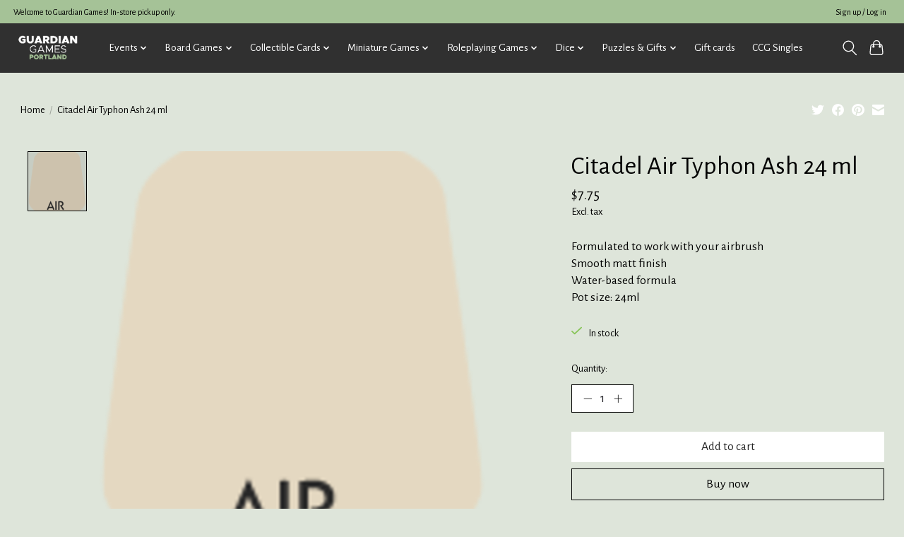

--- FILE ---
content_type: text/html;charset=utf-8
request_url: https://store.ggportland.com/citadel-air-typhon-ash-24-ml.html?source=facebook
body_size: 12825
content:
<!DOCTYPE html>
<html lang="us">
  <head>
    <meta charset="utf-8"/>
<!-- [START] 'blocks/head.rain' -->
<!--

  (c) 2008-2026 Lightspeed Netherlands B.V.
  http://www.lightspeedhq.com
  Generated: 20-01-2026 @ 16:53:56

-->
<link rel="canonical" href="https://store.ggportland.com/citadel-air-typhon-ash-24-ml.html"/>
<link rel="alternate" href="https://store.ggportland.com/index.rss" type="application/rss+xml" title="New products"/>
<meta name="robots" content="noodp,noydir"/>
<meta property="og:url" content="https://store.ggportland.com/citadel-air-typhon-ash-24-ml.html?source=facebook"/>
<meta property="og:site_name" content="Guardian Games"/>
<meta property="og:title" content="Citadel Air Typhon Ash 24 ml"/>
<meta property="og:description" content="Citadel Air Typhon Ash 24 ml"/>
<meta property="og:image" content="https://cdn.shoplightspeed.com/shops/640845/files/45107361/games-workshop-citadel-air-typhon-ash-24-ml.jpg"/>
<!--[if lt IE 9]>
<script src="https://cdn.shoplightspeed.com/assets/html5shiv.js?2025-02-20"></script>
<![endif]-->
<!-- [END] 'blocks/head.rain' -->
    
    
    <title>Citadel Air Typhon Ash 24 ml - Guardian Games</title>
    <meta name="description" content="Citadel Air Typhon Ash 24 ml" />
    <meta name="keywords" content="Citadel Air Typhon Ash 24 ml" />
    <meta http-equiv="X-UA-Compatible" content="IE=edge">
    <meta name="viewport" content="width=device-width, initial-scale=1">
    <meta name="apple-mobile-web-app-capable" content="yes">
    <meta name="apple-mobile-web-app-status-bar-style" content="black">
    
    <script>document.getElementsByTagName("html")[0].className += " js";</script>

    <link rel="shortcut icon" href="https://cdn.shoplightspeed.com/shops/640845/themes/13296/v/718544/assets/favicon.png?20230217194404" type="image/x-icon" />
    <link href='//fonts.googleapis.com/css?family=Alegreya%20Sans:400,300,600&display=swap' rel='stylesheet' type='text/css'>
    <link href='//fonts.googleapis.com/css?family=Alegreya%20Sans:400,300,600&display=swap' rel='stylesheet' type='text/css'>
    <link rel="stylesheet" href="https://cdn.shoplightspeed.com/assets/gui-2-0.css?2025-02-20" />
    <link rel="stylesheet" href="https://cdn.shoplightspeed.com/assets/gui-responsive-2-0.css?2025-02-20" />
    <link id="lightspeedframe" rel="stylesheet" href="https://cdn.shoplightspeed.com/shops/640845/themes/13296/assets/style.css?2026011700292020210104183204" />
    <!-- browsers not supporting CSS variables -->
    <script>
      if(!('CSS' in window) || !CSS.supports('color', 'var(--color-var)')) {var cfStyle = document.getElementById('lightspeedframe');if(cfStyle) {var href = cfStyle.getAttribute('href');href = href.replace('style.css', 'style-fallback.css');cfStyle.setAttribute('href', href);}}
    </script>
    <link rel="stylesheet" href="https://cdn.shoplightspeed.com/shops/640845/themes/13296/assets/settings.css?2026011700292020210104183204" />
    <link rel="stylesheet" href="https://cdn.shoplightspeed.com/shops/640845/themes/13296/assets/custom.css?2026011700292020210104183204" />

    <script src="https://cdn.shoplightspeed.com/assets/jquery-3-7-1.js?2025-02-20"></script>
    <script src="https://cdn.shoplightspeed.com/assets/jquery-ui-1-14-1.js?2025-02-20"></script>

  </head>
  <body>
    
          <header class="main-header main-header--mobile js-main-header position-relative">
  <div class="main-header__top-section">
    <div class="main-header__nav-grid justify-between@md container max-width-lg text-xs padding-y-xxs">
      <div>Welcome to Guardian Games! In-store pickup only.</div>
      <ul class="main-header__list flex-grow flex-basis-0 justify-end@md display@md">        
                
                        <li class="main-header__item"><a href="https://store.ggportland.com/account/" class="main-header__link" title="My account">Sign up / Log in</a></li>
      </ul>
    </div>
  </div>
  <div class="main-header__mobile-content container max-width-lg">
          <a href="https://store.ggportland.com/" class="main-header__logo" title="Guardian Games | Tabletop Games For Everyone">
        <img src="https://cdn.shoplightspeed.com/shops/640845/themes/13296/v/862434/assets/logo.png?20231213172259" alt="Guardian Games | Tabletop Games For Everyone">
                <img src="https://cdn.shoplightspeed.com/shops/640845/themes/13296/v/718543/assets/logo-white.png?20230210012845" class="main-header__logo-white" alt="Guardian Games | Tabletop Games For Everyone">
              </a>
        
    <div class="flex items-center">
            <button class="reset main-header__mobile-btn js-tab-focus" aria-controls="cartDrawer">
        <svg class="icon" viewBox="0 0 24 25" fill="none"><title>Toggle cart</title><path d="M2.90171 9.65153C3.0797 8.00106 4.47293 6.75 6.13297 6.75H17.867C19.527 6.75 20.9203 8.00105 21.0982 9.65153L22.1767 19.6515C22.3839 21.5732 20.8783 23.25 18.9454 23.25H5.05454C3.1217 23.25 1.61603 21.5732 1.82328 19.6515L2.90171 9.65153Z" stroke="currentColor" stroke-width="1.5" fill="none"/>
        <path d="M7.19995 9.6001V5.7001C7.19995 2.88345 9.4833 0.600098 12.3 0.600098C15.1166 0.600098 17.4 2.88345 17.4 5.7001V9.6001" stroke="currentColor" stroke-width="1.5" fill="none"/>
        <circle cx="7.19996" cy="10.2001" r="1.8" fill="currentColor"/>
        <ellipse cx="17.4" cy="10.2001" rx="1.8" ry="1.8" fill="currentColor"/></svg>
        <span class="sr-only">Cart</span>
              </button>

      <button class="reset anim-menu-btn js-anim-menu-btn main-header__nav-control js-tab-focus" aria-label="Toggle menu">
        <i class="anim-menu-btn__icon anim-menu-btn__icon--close" aria-hidden="true"></i>
      </button>
    </div>
  </div>

  <div class="main-header__nav" role="navigation">
    <div class="main-header__nav-grid justify-between@md container max-width-lg">
      <div class="main-header__nav-logo-wrapper flex-shrink-0">
        
                  <a href="https://store.ggportland.com/" class="main-header__logo" title="Guardian Games | Tabletop Games For Everyone">
            <img src="https://cdn.shoplightspeed.com/shops/640845/themes/13296/v/862434/assets/logo.png?20231213172259" alt="Guardian Games | Tabletop Games For Everyone">
                        <img src="https://cdn.shoplightspeed.com/shops/640845/themes/13296/v/718543/assets/logo-white.png?20230210012845" class="main-header__logo-white" alt="Guardian Games | Tabletop Games For Everyone">
                      </a>
              </div>
      
      <form action="https://store.ggportland.com/search/" method="get" role="search" class="padding-y-md hide@md">
        <label class="sr-only" for="searchInputMobile">Search</label>
        <input class="header-v3__nav-form-control form-control width-100%" value="" autocomplete="off" type="search" name="q" id="searchInputMobile" placeholder="Search...">
      </form>

      <ul class="main-header__list flex-grow flex-basis-0 flex-wrap justify-center@md">
        
        
                <li class="main-header__item js-main-nav__item">
          <a class="main-header__link js-main-nav__control" href="https://store.ggportland.com/events/">
            <span>Events</span>            <svg class="main-header__dropdown-icon icon" viewBox="0 0 16 16"><polygon fill="currentColor" points="8,11.4 2.6,6 4,4.6 8,8.6 12,4.6 13.4,6 "></polygon></svg>                        <i class="main-header__arrow-icon" aria-hidden="true">
              <svg class="icon" viewBox="0 0 16 16">
                <g class="icon__group" fill="none" stroke="currentColor" stroke-linecap="square" stroke-miterlimit="10" stroke-width="2">
                  <path d="M2 2l12 12" />
                  <path d="M14 2L2 14" />
                </g>
              </svg>
            </i>
                        
          </a>
                    <ul class="main-header__dropdown">
            <li class="main-header__dropdown-item"><a href="https://store.ggportland.com/events/" class="main-header__dropdown-link hide@md">All Events</a></li>
                        <li class="main-header__dropdown-item">
              <a class="main-header__dropdown-link" href="https://store.ggportland.com/events/magic-the-gathering/">
                Magic the Gathering
                                              </a>

                          </li>
                        <li class="main-header__dropdown-item">
              <a class="main-header__dropdown-link" href="https://store.ggportland.com/events/pokemon/">
                Pokemon
                                              </a>

                          </li>
                        <li class="main-header__dropdown-item">
              <a class="main-header__dropdown-link" href="https://store.ggportland.com/events/star-wars-unlimited/">
                Star Wars Unlimited
                                              </a>

                          </li>
                        <li class="main-header__dropdown-item">
              <a class="main-header__dropdown-link" href="https://store.ggportland.com/events/bandai-card-games/">
                Bandai Card Games
                                              </a>

                          </li>
                        <li class="main-header__dropdown-item">
              <a class="main-header__dropdown-link" href="https://store.ggportland.com/events/disney-lorcana/">
                Disney Lorcana
                                              </a>

                          </li>
                        <li class="main-header__dropdown-item">
              <a class="main-header__dropdown-link" href="https://store.ggportland.com/events/miniature-games/">
                Miniature Games
                                              </a>

                          </li>
                        <li class="main-header__dropdown-item">
              <a class="main-header__dropdown-link" href="https://store.ggportland.com/events/board-games/">
                Board Games
                                              </a>

                          </li>
                        <li class="main-header__dropdown-item">
              <a class="main-header__dropdown-link" href="https://store.ggportland.com/events/roleplaying-games/">
                Roleplaying Games
                                              </a>

                          </li>
                        <li class="main-header__dropdown-item">
              <a class="main-header__dropdown-link" href="https://store.ggportland.com/events/other-events/">
                Other Events
                                              </a>

                          </li>
                      </ul>
                  </li>
                <li class="main-header__item js-main-nav__item">
          <a class="main-header__link js-main-nav__control" href="https://store.ggportland.com/board-games/">
            <span>Board Games</span>            <svg class="main-header__dropdown-icon icon" viewBox="0 0 16 16"><polygon fill="currentColor" points="8,11.4 2.6,6 4,4.6 8,8.6 12,4.6 13.4,6 "></polygon></svg>                        <i class="main-header__arrow-icon" aria-hidden="true">
              <svg class="icon" viewBox="0 0 16 16">
                <g class="icon__group" fill="none" stroke="currentColor" stroke-linecap="square" stroke-miterlimit="10" stroke-width="2">
                  <path d="M2 2l12 12" />
                  <path d="M14 2L2 14" />
                </g>
              </svg>
            </i>
                        
          </a>
                    <ul class="main-header__dropdown">
            <li class="main-header__dropdown-item"><a href="https://store.ggportland.com/board-games/" class="main-header__dropdown-link hide@md">All Board Games</a></li>
                        <li class="main-header__dropdown-item">
              <a class="main-header__dropdown-link" href="https://store.ggportland.com/board-games/strategy-games/">
                Strategy Games
                                              </a>

                          </li>
                        <li class="main-header__dropdown-item">
              <a class="main-header__dropdown-link" href="https://store.ggportland.com/board-games/card-games/">
                Card Games
                                              </a>

                          </li>
                        <li class="main-header__dropdown-item">
              <a class="main-header__dropdown-link" href="https://store.ggportland.com/board-games/party-games/">
                Party Games
                                              </a>

                          </li>
                        <li class="main-header__dropdown-item">
              <a class="main-header__dropdown-link" href="https://store.ggportland.com/board-games/two-player-games/">
                Two Player Games
                                              </a>

                          </li>
                        <li class="main-header__dropdown-item">
              <a class="main-header__dropdown-link" href="https://store.ggportland.com/board-games/one-player-games/">
                One Player Games
                                              </a>

                          </li>
                        <li class="main-header__dropdown-item">
              <a class="main-header__dropdown-link" href="https://store.ggportland.com/board-games/cooperative-games/">
                Cooperative Games
                                              </a>

                          </li>
                        <li class="main-header__dropdown-item">
              <a class="main-header__dropdown-link" href="https://store.ggportland.com/board-games/abstract-games/">
                Abstract Games
                                              </a>

                          </li>
                        <li class="main-header__dropdown-item js-main-nav__item position-relative">
              <a class="main-header__dropdown-link js-main-nav__control flex justify-between " href="https://store.ggportland.com/board-games/family-games/">
                Family Games
                <svg class="dropdown__desktop-icon icon" aria-hidden="true" viewBox="0 0 12 12"><polyline stroke-width="1" stroke="currentColor" fill="none" stroke-linecap="round" stroke-linejoin="round" points="3.5 0.5 9.5 6 3.5 11.5"></polyline></svg>                                <i class="main-header__arrow-icon" aria-hidden="true">
                  <svg class="icon" viewBox="0 0 16 16">
                    <g class="icon__group" fill="none" stroke="currentColor" stroke-linecap="square" stroke-miterlimit="10" stroke-width="2">
                      <path d="M2 2l12 12" />
                      <path d="M14 2L2 14" />
                    </g>
                  </svg>
                </i>
                              </a>

                            <ul class="main-header__dropdown">
                <li><a href="https://store.ggportland.com/board-games/family-games/" class="main-header__dropdown-link hide@md">All Family Games</a></li>
                                <li><a class="main-header__dropdown-link" href="https://store.ggportland.com/board-games/family-games/classic-games/">Classic Games</a></li>
                                <li><a class="main-header__dropdown-link" href="https://store.ggportland.com/board-games/family-games/kids-games/">Kids Games</a></li>
                              </ul>
                          </li>
                        <li class="main-header__dropdown-item">
              <a class="main-header__dropdown-link" href="https://store.ggportland.com/board-games/playing-cards/">
                Playing Cards
                                              </a>

                          </li>
                        <li class="main-header__dropdown-item">
              <a class="main-header__dropdown-link" href="https://store.ggportland.com/board-games/deck-building-games/">
                Deck Building Games
                                              </a>

                          </li>
                        <li class="main-header__dropdown-item">
              <a class="main-header__dropdown-link" href="https://store.ggportland.com/board-games/escape-rooms/">
                Escape Rooms
                                              </a>

                          </li>
                        <li class="main-header__dropdown-item">
              <a class="main-header__dropdown-link" href="https://store.ggportland.com/board-games/roll-writes/">
                Roll &amp; Writes
                                              </a>

                          </li>
                        <li class="main-header__dropdown-item">
              <a class="main-header__dropdown-link" href="https://store.ggportland.com/board-games/war-games/">
                War Games
                                              </a>

                          </li>
                        <li class="main-header__dropdown-item">
              <a class="main-header__dropdown-link" href="https://store.ggportland.com/board-games/living-card-games/">
                Living Card Games
                                              </a>

                          </li>
                        <li class="main-header__dropdown-item js-main-nav__item position-relative">
              <a class="main-header__dropdown-link js-main-nav__control flex justify-between " href="https://store.ggportland.com/board-games/bdg-accessories/">
                BDG Accessories
                <svg class="dropdown__desktop-icon icon" aria-hidden="true" viewBox="0 0 12 12"><polyline stroke-width="1" stroke="currentColor" fill="none" stroke-linecap="round" stroke-linejoin="round" points="3.5 0.5 9.5 6 3.5 11.5"></polyline></svg>                                <i class="main-header__arrow-icon" aria-hidden="true">
                  <svg class="icon" viewBox="0 0 16 16">
                    <g class="icon__group" fill="none" stroke="currentColor" stroke-linecap="square" stroke-miterlimit="10" stroke-width="2">
                      <path d="M2 2l12 12" />
                      <path d="M14 2L2 14" />
                    </g>
                  </svg>
                </i>
                              </a>

                            <ul class="main-header__dropdown">
                <li><a href="https://store.ggportland.com/board-games/bdg-accessories/" class="main-header__dropdown-link hide@md">All BDG Accessories</a></li>
                                <li><a class="main-header__dropdown-link" href="https://store.ggportland.com/board-games/bdg-accessories/bdg-sleeves/">BDG Sleeves</a></li>
                              </ul>
                          </li>
                      </ul>
                  </li>
                <li class="main-header__item js-main-nav__item">
          <a class="main-header__link js-main-nav__control" href="https://store.ggportland.com/collectible-cards/">
            <span>Collectible Cards</span>            <svg class="main-header__dropdown-icon icon" viewBox="0 0 16 16"><polygon fill="currentColor" points="8,11.4 2.6,6 4,4.6 8,8.6 12,4.6 13.4,6 "></polygon></svg>                        <i class="main-header__arrow-icon" aria-hidden="true">
              <svg class="icon" viewBox="0 0 16 16">
                <g class="icon__group" fill="none" stroke="currentColor" stroke-linecap="square" stroke-miterlimit="10" stroke-width="2">
                  <path d="M2 2l12 12" />
                  <path d="M14 2L2 14" />
                </g>
              </svg>
            </i>
                        
          </a>
                    <ul class="main-header__dropdown">
            <li class="main-header__dropdown-item"><a href="https://store.ggportland.com/collectible-cards/" class="main-header__dropdown-link hide@md">All Collectible Cards</a></li>
                        <li class="main-header__dropdown-item js-main-nav__item position-relative">
              <a class="main-header__dropdown-link js-main-nav__control flex justify-between " href="https://store.ggportland.com/collectible-cards/preorders/">
                Preorders
                <svg class="dropdown__desktop-icon icon" aria-hidden="true" viewBox="0 0 12 12"><polyline stroke-width="1" stroke="currentColor" fill="none" stroke-linecap="round" stroke-linejoin="round" points="3.5 0.5 9.5 6 3.5 11.5"></polyline></svg>                                <i class="main-header__arrow-icon" aria-hidden="true">
                  <svg class="icon" viewBox="0 0 16 16">
                    <g class="icon__group" fill="none" stroke="currentColor" stroke-linecap="square" stroke-miterlimit="10" stroke-width="2">
                      <path d="M2 2l12 12" />
                      <path d="M14 2L2 14" />
                    </g>
                  </svg>
                </i>
                              </a>

                            <ul class="main-header__dropdown">
                <li><a href="https://store.ggportland.com/collectible-cards/preorders/" class="main-header__dropdown-link hide@md">All Preorders</a></li>
                                <li><a class="main-header__dropdown-link" href="https://store.ggportland.com/collectible-cards/preorders/lorcana-preorders/">Lorcana Preorders</a></li>
                                <li><a class="main-header__dropdown-link" href="https://store.ggportland.com/collectible-cards/preorders/magic-the-gathering-preorders/">Magic the Gathering Preorders</a></li>
                                <li><a class="main-header__dropdown-link" href="https://store.ggportland.com/collectible-cards/preorders/pokemon-preorders/">Pokemon Preorders</a></li>
                                <li><a class="main-header__dropdown-link" href="https://store.ggportland.com/collectible-cards/preorders/star-wars-preorders/">Star Wars Preorders</a></li>
                                <li><a class="main-header__dropdown-link" href="https://store.ggportland.com/collectible-cards/preorders/union-arena-preorders/">Union Arena Preorders</a></li>
                              </ul>
                          </li>
                        <li class="main-header__dropdown-item js-main-nav__item position-relative">
              <a class="main-header__dropdown-link js-main-nav__control flex justify-between " href="https://store.ggportland.com/collectible-cards/ccg-accessories/">
                CCG Accessories
                <svg class="dropdown__desktop-icon icon" aria-hidden="true" viewBox="0 0 12 12"><polyline stroke-width="1" stroke="currentColor" fill="none" stroke-linecap="round" stroke-linejoin="round" points="3.5 0.5 9.5 6 3.5 11.5"></polyline></svg>                                <i class="main-header__arrow-icon" aria-hidden="true">
                  <svg class="icon" viewBox="0 0 16 16">
                    <g class="icon__group" fill="none" stroke="currentColor" stroke-linecap="square" stroke-miterlimit="10" stroke-width="2">
                      <path d="M2 2l12 12" />
                      <path d="M14 2L2 14" />
                    </g>
                  </svg>
                </i>
                              </a>

                            <ul class="main-header__dropdown">
                <li><a href="https://store.ggportland.com/collectible-cards/ccg-accessories/" class="main-header__dropdown-link hide@md">All CCG Accessories</a></li>
                                <li><a class="main-header__dropdown-link" href="https://store.ggportland.com/collectible-cards/ccg-accessories/binders/">Binders</a></li>
                                <li><a class="main-header__dropdown-link" href="https://store.ggportland.com/collectible-cards/ccg-accessories/deck-boxes/">Deck Boxes</a></li>
                                <li><a class="main-header__dropdown-link" href="https://store.ggportland.com/collectible-cards/ccg-accessories/playmats/">Playmats</a></li>
                                <li><a class="main-header__dropdown-link" href="https://store.ggportland.com/collectible-cards/ccg-accessories/sleeves/">Sleeves</a></li>
                                <li><a class="main-header__dropdown-link" href="https://store.ggportland.com/collectible-cards/ccg-accessories/storage/">Storage</a></li>
                              </ul>
                          </li>
                        <li class="main-header__dropdown-item js-main-nav__item position-relative">
              <a class="main-header__dropdown-link js-main-nav__control flex justify-between " href="https://store.ggportland.com/collectible-cards/disney-lorcana/">
                Disney Lorcana
                <svg class="dropdown__desktop-icon icon" aria-hidden="true" viewBox="0 0 12 12"><polyline stroke-width="1" stroke="currentColor" fill="none" stroke-linecap="round" stroke-linejoin="round" points="3.5 0.5 9.5 6 3.5 11.5"></polyline></svg>                                <i class="main-header__arrow-icon" aria-hidden="true">
                  <svg class="icon" viewBox="0 0 16 16">
                    <g class="icon__group" fill="none" stroke="currentColor" stroke-linecap="square" stroke-miterlimit="10" stroke-width="2">
                      <path d="M2 2l12 12" />
                      <path d="M14 2L2 14" />
                    </g>
                  </svg>
                </i>
                              </a>

                            <ul class="main-header__dropdown">
                <li><a href="https://store.ggportland.com/collectible-cards/disney-lorcana/" class="main-header__dropdown-link hide@md">All Disney Lorcana</a></li>
                                <li><a class="main-header__dropdown-link" href="https://store.ggportland.com/collectible-cards/disney-lorcana/boosters/">Boosters</a></li>
                                <li><a class="main-header__dropdown-link" href="https://store.ggportland.com/collectible-cards/disney-lorcana/box-sets/">Box Sets</a></li>
                                <li><a class="main-header__dropdown-link" href="https://store.ggportland.com/collectible-cards/disney-lorcana/premade-decks/">Premade Decks</a></li>
                              </ul>
                          </li>
                        <li class="main-header__dropdown-item js-main-nav__item position-relative">
              <a class="main-header__dropdown-link js-main-nav__control flex justify-between " href="https://store.ggportland.com/collectible-cards/flesh-and-blood/">
                Flesh and Blood
                <svg class="dropdown__desktop-icon icon" aria-hidden="true" viewBox="0 0 12 12"><polyline stroke-width="1" stroke="currentColor" fill="none" stroke-linecap="round" stroke-linejoin="round" points="3.5 0.5 9.5 6 3.5 11.5"></polyline></svg>                                <i class="main-header__arrow-icon" aria-hidden="true">
                  <svg class="icon" viewBox="0 0 16 16">
                    <g class="icon__group" fill="none" stroke="currentColor" stroke-linecap="square" stroke-miterlimit="10" stroke-width="2">
                      <path d="M2 2l12 12" />
                      <path d="M14 2L2 14" />
                    </g>
                  </svg>
                </i>
                              </a>

                            <ul class="main-header__dropdown">
                <li><a href="https://store.ggportland.com/collectible-cards/flesh-and-blood/" class="main-header__dropdown-link hide@md">All Flesh and Blood</a></li>
                                <li><a class="main-header__dropdown-link" href="https://store.ggportland.com/collectible-cards/flesh-and-blood/boosters/">Boosters</a></li>
                                <li><a class="main-header__dropdown-link" href="https://store.ggportland.com/collectible-cards/flesh-and-blood/premade-decks/">Premade Decks</a></li>
                              </ul>
                          </li>
                        <li class="main-header__dropdown-item js-main-nav__item position-relative">
              <a class="main-header__dropdown-link js-main-nav__control flex justify-between " href="https://store.ggportland.com/collectible-cards/magic-the-gathering/">
                Magic The Gathering
                <svg class="dropdown__desktop-icon icon" aria-hidden="true" viewBox="0 0 12 12"><polyline stroke-width="1" stroke="currentColor" fill="none" stroke-linecap="round" stroke-linejoin="round" points="3.5 0.5 9.5 6 3.5 11.5"></polyline></svg>                                <i class="main-header__arrow-icon" aria-hidden="true">
                  <svg class="icon" viewBox="0 0 16 16">
                    <g class="icon__group" fill="none" stroke="currentColor" stroke-linecap="square" stroke-miterlimit="10" stroke-width="2">
                      <path d="M2 2l12 12" />
                      <path d="M14 2L2 14" />
                    </g>
                  </svg>
                </i>
                              </a>

                            <ul class="main-header__dropdown">
                <li><a href="https://store.ggportland.com/collectible-cards/magic-the-gathering/" class="main-header__dropdown-link hide@md">All Magic The Gathering</a></li>
                                <li><a class="main-header__dropdown-link" href="https://store.ggportland.com/collectible-cards/magic-the-gathering/boosters/">Boosters</a></li>
                                <li><a class="main-header__dropdown-link" href="https://store.ggportland.com/collectible-cards/magic-the-gathering/box-sets/">Box Sets</a></li>
                                <li><a class="main-header__dropdown-link" href="https://store.ggportland.com/collectible-cards/magic-the-gathering/premade-decks/">Premade Decks</a></li>
                              </ul>
                          </li>
                        <li class="main-header__dropdown-item js-main-nav__item position-relative">
              <a class="main-header__dropdown-link js-main-nav__control flex justify-between " href="https://store.ggportland.com/collectible-cards/other-ccgs/">
                Other CCGs
                <svg class="dropdown__desktop-icon icon" aria-hidden="true" viewBox="0 0 12 12"><polyline stroke-width="1" stroke="currentColor" fill="none" stroke-linecap="round" stroke-linejoin="round" points="3.5 0.5 9.5 6 3.5 11.5"></polyline></svg>                                <i class="main-header__arrow-icon" aria-hidden="true">
                  <svg class="icon" viewBox="0 0 16 16">
                    <g class="icon__group" fill="none" stroke="currentColor" stroke-linecap="square" stroke-miterlimit="10" stroke-width="2">
                      <path d="M2 2l12 12" />
                      <path d="M14 2L2 14" />
                    </g>
                  </svg>
                </i>
                              </a>

                            <ul class="main-header__dropdown">
                <li><a href="https://store.ggportland.com/collectible-cards/other-ccgs/" class="main-header__dropdown-link hide@md">All Other CCGs</a></li>
                                <li><a class="main-header__dropdown-link" href="https://store.ggportland.com/collectible-cards/other-ccgs/boosters/">Boosters</a></li>
                                <li><a class="main-header__dropdown-link" href="https://store.ggportland.com/collectible-cards/other-ccgs/box-sets/">Box Sets</a></li>
                                <li><a class="main-header__dropdown-link" href="https://store.ggportland.com/collectible-cards/other-ccgs/premade-decks/">Premade Decks</a></li>
                              </ul>
                          </li>
                        <li class="main-header__dropdown-item js-main-nav__item position-relative">
              <a class="main-header__dropdown-link js-main-nav__control flex justify-between " href="https://store.ggportland.com/collectible-cards/pokemon/">
                Pokemon
                <svg class="dropdown__desktop-icon icon" aria-hidden="true" viewBox="0 0 12 12"><polyline stroke-width="1" stroke="currentColor" fill="none" stroke-linecap="round" stroke-linejoin="round" points="3.5 0.5 9.5 6 3.5 11.5"></polyline></svg>                                <i class="main-header__arrow-icon" aria-hidden="true">
                  <svg class="icon" viewBox="0 0 16 16">
                    <g class="icon__group" fill="none" stroke="currentColor" stroke-linecap="square" stroke-miterlimit="10" stroke-width="2">
                      <path d="M2 2l12 12" />
                      <path d="M14 2L2 14" />
                    </g>
                  </svg>
                </i>
                              </a>

                            <ul class="main-header__dropdown">
                <li><a href="https://store.ggportland.com/collectible-cards/pokemon/" class="main-header__dropdown-link hide@md">All Pokemon</a></li>
                                <li><a class="main-header__dropdown-link" href="https://store.ggportland.com/collectible-cards/pokemon/boosters/">Boosters</a></li>
                                <li><a class="main-header__dropdown-link" href="https://store.ggportland.com/collectible-cards/pokemon/box-sets/">Box Sets</a></li>
                                <li><a class="main-header__dropdown-link" href="https://store.ggportland.com/collectible-cards/pokemon/premade-decks/">Premade Decks</a></li>
                              </ul>
                          </li>
                        <li class="main-header__dropdown-item js-main-nav__item position-relative">
              <a class="main-header__dropdown-link js-main-nav__control flex justify-between " href="https://store.ggportland.com/collectible-cards/star-wars-unlimited/">
                Star Wars Unlimited
                <svg class="dropdown__desktop-icon icon" aria-hidden="true" viewBox="0 0 12 12"><polyline stroke-width="1" stroke="currentColor" fill="none" stroke-linecap="round" stroke-linejoin="round" points="3.5 0.5 9.5 6 3.5 11.5"></polyline></svg>                                <i class="main-header__arrow-icon" aria-hidden="true">
                  <svg class="icon" viewBox="0 0 16 16">
                    <g class="icon__group" fill="none" stroke="currentColor" stroke-linecap="square" stroke-miterlimit="10" stroke-width="2">
                      <path d="M2 2l12 12" />
                      <path d="M14 2L2 14" />
                    </g>
                  </svg>
                </i>
                              </a>

                            <ul class="main-header__dropdown">
                <li><a href="https://store.ggportland.com/collectible-cards/star-wars-unlimited/" class="main-header__dropdown-link hide@md">All Star Wars Unlimited</a></li>
                                <li><a class="main-header__dropdown-link" href="https://store.ggportland.com/collectible-cards/star-wars-unlimited/boosters/">Boosters</a></li>
                                <li><a class="main-header__dropdown-link" href="https://store.ggportland.com/collectible-cards/star-wars-unlimited/box-sets/">Box Sets</a></li>
                                <li><a class="main-header__dropdown-link" href="https://store.ggportland.com/collectible-cards/star-wars-unlimited/premade-decks/">Premade Decks</a></li>
                              </ul>
                          </li>
                        <li class="main-header__dropdown-item js-main-nav__item position-relative">
              <a class="main-header__dropdown-link js-main-nav__control flex justify-between " href="https://store.ggportland.com/collectible-cards/yugioh/">
                YuGiOh
                <svg class="dropdown__desktop-icon icon" aria-hidden="true" viewBox="0 0 12 12"><polyline stroke-width="1" stroke="currentColor" fill="none" stroke-linecap="round" stroke-linejoin="round" points="3.5 0.5 9.5 6 3.5 11.5"></polyline></svg>                                <i class="main-header__arrow-icon" aria-hidden="true">
                  <svg class="icon" viewBox="0 0 16 16">
                    <g class="icon__group" fill="none" stroke="currentColor" stroke-linecap="square" stroke-miterlimit="10" stroke-width="2">
                      <path d="M2 2l12 12" />
                      <path d="M14 2L2 14" />
                    </g>
                  </svg>
                </i>
                              </a>

                            <ul class="main-header__dropdown">
                <li><a href="https://store.ggportland.com/collectible-cards/yugioh/" class="main-header__dropdown-link hide@md">All YuGiOh</a></li>
                                <li><a class="main-header__dropdown-link" href="https://store.ggportland.com/collectible-cards/yugioh/boosters/">Boosters</a></li>
                                <li><a class="main-header__dropdown-link" href="https://store.ggportland.com/collectible-cards/yugioh/box-sets/">Box Sets</a></li>
                                <li><a class="main-header__dropdown-link" href="https://store.ggportland.com/collectible-cards/yugioh/premade-decks/">Premade Decks</a></li>
                              </ul>
                          </li>
                      </ul>
                  </li>
                <li class="main-header__item js-main-nav__item">
          <a class="main-header__link js-main-nav__control" href="https://store.ggportland.com/miniature-games/">
            <span>Miniature Games</span>            <svg class="main-header__dropdown-icon icon" viewBox="0 0 16 16"><polygon fill="currentColor" points="8,11.4 2.6,6 4,4.6 8,8.6 12,4.6 13.4,6 "></polygon></svg>                        <i class="main-header__arrow-icon" aria-hidden="true">
              <svg class="icon" viewBox="0 0 16 16">
                <g class="icon__group" fill="none" stroke="currentColor" stroke-linecap="square" stroke-miterlimit="10" stroke-width="2">
                  <path d="M2 2l12 12" />
                  <path d="M14 2L2 14" />
                </g>
              </svg>
            </i>
                        
          </a>
                    <ul class="main-header__dropdown">
            <li class="main-header__dropdown-item"><a href="https://store.ggportland.com/miniature-games/" class="main-header__dropdown-link hide@md">All Miniature Games</a></li>
                        <li class="main-header__dropdown-item js-main-nav__item position-relative">
              <a class="main-header__dropdown-link js-main-nav__control flex justify-between " href="https://store.ggportland.com/miniature-games/games-workshop/">
                Games Workshop
                <svg class="dropdown__desktop-icon icon" aria-hidden="true" viewBox="0 0 12 12"><polyline stroke-width="1" stroke="currentColor" fill="none" stroke-linecap="round" stroke-linejoin="round" points="3.5 0.5 9.5 6 3.5 11.5"></polyline></svg>                                <i class="main-header__arrow-icon" aria-hidden="true">
                  <svg class="icon" viewBox="0 0 16 16">
                    <g class="icon__group" fill="none" stroke="currentColor" stroke-linecap="square" stroke-miterlimit="10" stroke-width="2">
                      <path d="M2 2l12 12" />
                      <path d="M14 2L2 14" />
                    </g>
                  </svg>
                </i>
                              </a>

                            <ul class="main-header__dropdown">
                <li><a href="https://store.ggportland.com/miniature-games/games-workshop/" class="main-header__dropdown-link hide@md">All Games Workshop</a></li>
                                <li><a class="main-header__dropdown-link" href="https://store.ggportland.com/miniature-games/games-workshop/warhammer-40k/">Warhammer 40k</a></li>
                                <li><a class="main-header__dropdown-link" href="https://store.ggportland.com/miniature-games/games-workshop/age-of-sigmar/">Age of Sigmar</a></li>
                                <li><a class="main-header__dropdown-link" href="https://store.ggportland.com/miniature-games/games-workshop/the-old-world/">The Old World</a></li>
                                <li><a class="main-header__dropdown-link" href="https://store.ggportland.com/miniature-games/games-workshop/kill-team/">Kill Team</a></li>
                                <li><a class="main-header__dropdown-link" href="https://store.ggportland.com/miniature-games/games-workshop/necromunda/">Necromunda</a></li>
                                <li><a class="main-header__dropdown-link" href="https://store.ggportland.com/miniature-games/games-workshop/the-horus-heresy/">The Horus Heresy</a></li>
                                <li><a class="main-header__dropdown-link" href="https://store.ggportland.com/miniature-games/games-workshop/blood-bowl/">Blood Bowl</a></li>
                                <li><a class="main-header__dropdown-link" href="https://store.ggportland.com/miniature-games/games-workshop/warcry/">Warcry</a></li>
                                <li><a class="main-header__dropdown-link" href="https://store.ggportland.com/miniature-games/games-workshop/warhammer-underworlds/">Warhammer Underworlds</a></li>
                                <li><a class="main-header__dropdown-link" href="https://store.ggportland.com/miniature-games/games-workshop/middle-earth/">Middle-earth</a></li>
                              </ul>
                          </li>
                        <li class="main-header__dropdown-item">
              <a class="main-header__dropdown-link" href="https://store.ggportland.com/miniature-games/skirmish-rulebooks/">
                Skirmish Rulebooks
                                              </a>

                          </li>
                        <li class="main-header__dropdown-item">
              <a class="main-header__dropdown-link" href="https://store.ggportland.com/miniature-games/marvel-crisis-protocol/">
                Marvel Crisis Protocol
                                              </a>

                          </li>
                        <li class="main-header__dropdown-item">
              <a class="main-header__dropdown-link" href="https://store.ggportland.com/miniature-games/other-mini-games/">
                Other Mini Games
                                              </a>

                          </li>
                        <li class="main-header__dropdown-item">
              <a class="main-header__dropdown-link" href="https://store.ggportland.com/miniature-games/star-wars/">
                Star Wars
                                              </a>

                          </li>
                        <li class="main-header__dropdown-item js-main-nav__item position-relative">
              <a class="main-header__dropdown-link js-main-nav__control flex justify-between " href="https://store.ggportland.com/miniature-games/paint-tools/">
                Paint &amp; Tools
                <svg class="dropdown__desktop-icon icon" aria-hidden="true" viewBox="0 0 12 12"><polyline stroke-width="1" stroke="currentColor" fill="none" stroke-linecap="round" stroke-linejoin="round" points="3.5 0.5 9.5 6 3.5 11.5"></polyline></svg>                                <i class="main-header__arrow-icon" aria-hidden="true">
                  <svg class="icon" viewBox="0 0 16 16">
                    <g class="icon__group" fill="none" stroke="currentColor" stroke-linecap="square" stroke-miterlimit="10" stroke-width="2">
                      <path d="M2 2l12 12" />
                      <path d="M14 2L2 14" />
                    </g>
                  </svg>
                </i>
                              </a>

                            <ul class="main-header__dropdown">
                <li><a href="https://store.ggportland.com/miniature-games/paint-tools/" class="main-header__dropdown-link hide@md">All Paint &amp; Tools</a></li>
                                <li><a class="main-header__dropdown-link" href="https://store.ggportland.com/miniature-games/paint-tools/paint-accessories/">Paint Accessories</a></li>
                                <li><a class="main-header__dropdown-link" href="https://store.ggportland.com/miniature-games/paint-tools/paint-brushes/">Paint Brushes</a></li>
                                <li><a class="main-header__dropdown-link" href="https://store.ggportland.com/miniature-games/paint-tools/paint-box-sets/">Paint Box Sets</a></li>
                                <li><a class="main-header__dropdown-link" href="https://store.ggportland.com/miniature-games/paint-tools/paint/">Paint</a></li>
                              </ul>
                          </li>
                        <li class="main-header__dropdown-item">
              <a class="main-header__dropdown-link" href="https://store.ggportland.com/miniature-games/warmachine/">
                Warmachine
                                              </a>

                          </li>
                        <li class="main-header__dropdown-item">
              <a class="main-header__dropdown-link" href="https://store.ggportland.com/miniature-games/bases/">
                Bases
                                              </a>

                          </li>
                        <li class="main-header__dropdown-item">
              <a class="main-header__dropdown-link" href="https://store.ggportland.com/miniature-games/storage/">
                Storage
                                              </a>

                          </li>
                        <li class="main-header__dropdown-item">
              <a class="main-header__dropdown-link" href="https://store.ggportland.com/miniature-games/playmats/">
                Playmats
                                              </a>

                          </li>
                      </ul>
                  </li>
                <li class="main-header__item js-main-nav__item">
          <a class="main-header__link js-main-nav__control" href="https://store.ggportland.com/roleplaying-games/">
            <span>Roleplaying Games</span>            <svg class="main-header__dropdown-icon icon" viewBox="0 0 16 16"><polygon fill="currentColor" points="8,11.4 2.6,6 4,4.6 8,8.6 12,4.6 13.4,6 "></polygon></svg>                        <i class="main-header__arrow-icon" aria-hidden="true">
              <svg class="icon" viewBox="0 0 16 16">
                <g class="icon__group" fill="none" stroke="currentColor" stroke-linecap="square" stroke-miterlimit="10" stroke-width="2">
                  <path d="M2 2l12 12" />
                  <path d="M14 2L2 14" />
                </g>
              </svg>
            </i>
                        
          </a>
                    <ul class="main-header__dropdown">
            <li class="main-header__dropdown-item"><a href="https://store.ggportland.com/roleplaying-games/" class="main-header__dropdown-link hide@md">All Roleplaying Games</a></li>
                        <li class="main-header__dropdown-item">
              <a class="main-header__dropdown-link" href="https://store.ggportland.com/roleplaying-games/rpg-books/">
                RPG Books
                                              </a>

                          </li>
                        <li class="main-header__dropdown-item">
              <a class="main-header__dropdown-link" href="https://store.ggportland.com/roleplaying-games/rpg-box-sets/">
                RPG Box Sets
                                              </a>

                          </li>
                        <li class="main-header__dropdown-item">
              <a class="main-header__dropdown-link" href="https://store.ggportland.com/roleplaying-games/rpg-miniatures/">
                RPG Miniatures
                                              </a>

                          </li>
                        <li class="main-header__dropdown-item">
              <a class="main-header__dropdown-link" href="https://store.ggportland.com/roleplaying-games/battle-mats/">
                Battle Mats
                                              </a>

                          </li>
                        <li class="main-header__dropdown-item">
              <a class="main-header__dropdown-link" href="https://store.ggportland.com/roleplaying-games/28mm-scale-terrain/">
                28mm Scale Terrain
                                              </a>

                          </li>
                        <li class="main-header__dropdown-item">
              <a class="main-header__dropdown-link" href="https://store.ggportland.com/roleplaying-games/rpg-accessories/">
                RPG Accessories
                                              </a>

                          </li>
                      </ul>
                  </li>
                <li class="main-header__item js-main-nav__item">
          <a class="main-header__link js-main-nav__control" href="https://store.ggportland.com/dice/">
            <span>Dice</span>            <svg class="main-header__dropdown-icon icon" viewBox="0 0 16 16"><polygon fill="currentColor" points="8,11.4 2.6,6 4,4.6 8,8.6 12,4.6 13.4,6 "></polygon></svg>                        <i class="main-header__arrow-icon" aria-hidden="true">
              <svg class="icon" viewBox="0 0 16 16">
                <g class="icon__group" fill="none" stroke="currentColor" stroke-linecap="square" stroke-miterlimit="10" stroke-width="2">
                  <path d="M2 2l12 12" />
                  <path d="M14 2L2 14" />
                </g>
              </svg>
            </i>
                        
          </a>
                    <ul class="main-header__dropdown">
            <li class="main-header__dropdown-item"><a href="https://store.ggportland.com/dice/" class="main-header__dropdown-link hide@md">All Dice</a></li>
                        <li class="main-header__dropdown-item">
              <a class="main-header__dropdown-link" href="https://store.ggportland.com/dice/dice-accessories/">
                Dice Accessories
                                              </a>

                          </li>
                        <li class="main-header__dropdown-item">
              <a class="main-header__dropdown-link" href="https://store.ggportland.com/dice/dice-polyhedral/">
                Dice Polyhedral
                                              </a>

                          </li>
                        <li class="main-header__dropdown-item">
              <a class="main-header__dropdown-link" href="https://store.ggportland.com/dice/dice-six-sided/">
                Dice Six Sided
                                              </a>

                          </li>
                        <li class="main-header__dropdown-item">
              <a class="main-header__dropdown-link" href="https://store.ggportland.com/dice/dice-branded/">
                Dice Branded
                                              </a>

                          </li>
                      </ul>
                  </li>
                <li class="main-header__item js-main-nav__item">
          <a class="main-header__link js-main-nav__control" href="https://store.ggportland.com/puzzles-gifts/">
            <span>Puzzles &amp; Gifts</span>            <svg class="main-header__dropdown-icon icon" viewBox="0 0 16 16"><polygon fill="currentColor" points="8,11.4 2.6,6 4,4.6 8,8.6 12,4.6 13.4,6 "></polygon></svg>                        <i class="main-header__arrow-icon" aria-hidden="true">
              <svg class="icon" viewBox="0 0 16 16">
                <g class="icon__group" fill="none" stroke="currentColor" stroke-linecap="square" stroke-miterlimit="10" stroke-width="2">
                  <path d="M2 2l12 12" />
                  <path d="M14 2L2 14" />
                </g>
              </svg>
            </i>
                        
          </a>
                    <ul class="main-header__dropdown">
            <li class="main-header__dropdown-item"><a href="https://store.ggportland.com/puzzles-gifts/" class="main-header__dropdown-link hide@md">All Puzzles &amp; Gifts</a></li>
                        <li class="main-header__dropdown-item js-main-nav__item position-relative">
              <a class="main-header__dropdown-link js-main-nav__control flex justify-between " href="https://store.ggportland.com/puzzles-gifts/puzzles/">
                Puzzles
                <svg class="dropdown__desktop-icon icon" aria-hidden="true" viewBox="0 0 12 12"><polyline stroke-width="1" stroke="currentColor" fill="none" stroke-linecap="round" stroke-linejoin="round" points="3.5 0.5 9.5 6 3.5 11.5"></polyline></svg>                                <i class="main-header__arrow-icon" aria-hidden="true">
                  <svg class="icon" viewBox="0 0 16 16">
                    <g class="icon__group" fill="none" stroke="currentColor" stroke-linecap="square" stroke-miterlimit="10" stroke-width="2">
                      <path d="M2 2l12 12" />
                      <path d="M14 2L2 14" />
                    </g>
                  </svg>
                </i>
                              </a>

                            <ul class="main-header__dropdown">
                <li><a href="https://store.ggportland.com/puzzles-gifts/puzzles/" class="main-header__dropdown-link hide@md">All Puzzles</a></li>
                                <li><a class="main-header__dropdown-link" href="https://store.ggportland.com/puzzles-gifts/puzzles/puzzle-accessories/">Puzzle Accessories</a></li>
                                <li><a class="main-header__dropdown-link" href="https://store.ggportland.com/puzzles-gifts/puzzles/3d-puzzles/">3D Puzzles</a></li>
                                <li><a class="main-header__dropdown-link" href="https://store.ggportland.com/puzzles-gifts/puzzles/interactive-puzzles/">Interactive Puzzles</a></li>
                                <li><a class="main-header__dropdown-link" href="https://store.ggportland.com/puzzles-gifts/puzzles/jigsaw-puzzles/">Jigsaw Puzzles</a></li>
                              </ul>
                          </li>
                        <li class="main-header__dropdown-item">
              <a class="main-header__dropdown-link" href="https://store.ggportland.com/puzzles-gifts/model-kits/">
                Model Kits
                                              </a>

                          </li>
                        <li class="main-header__dropdown-item js-main-nav__item position-relative">
              <a class="main-header__dropdown-link js-main-nav__control flex justify-between " href="https://store.ggportland.com/puzzles-gifts/books-magazines/">
                Books &amp; Magazines
                <svg class="dropdown__desktop-icon icon" aria-hidden="true" viewBox="0 0 12 12"><polyline stroke-width="1" stroke="currentColor" fill="none" stroke-linecap="round" stroke-linejoin="round" points="3.5 0.5 9.5 6 3.5 11.5"></polyline></svg>                                <i class="main-header__arrow-icon" aria-hidden="true">
                  <svg class="icon" viewBox="0 0 16 16">
                    <g class="icon__group" fill="none" stroke="currentColor" stroke-linecap="square" stroke-miterlimit="10" stroke-width="2">
                      <path d="M2 2l12 12" />
                      <path d="M14 2L2 14" />
                    </g>
                  </svg>
                </i>
                              </a>

                            <ul class="main-header__dropdown">
                <li><a href="https://store.ggportland.com/puzzles-gifts/books-magazines/" class="main-header__dropdown-link hide@md">All Books &amp; Magazines</a></li>
                                <li><a class="main-header__dropdown-link" href="https://store.ggportland.com/puzzles-gifts/books-magazines/coloring-activities/">Coloring &amp; Activities</a></li>
                                <li><a class="main-header__dropdown-link" href="https://store.ggportland.com/puzzles-gifts/books-magazines/non-fiction-books/">Non-Fiction Books</a></li>
                                <li><a class="main-header__dropdown-link" href="https://store.ggportland.com/puzzles-gifts/books-magazines/blank-journals/">Blank Journals</a></li>
                                <li><a class="main-header__dropdown-link" href="https://store.ggportland.com/puzzles-gifts/books-magazines/fiction-books/">Fiction Books</a></li>
                                <li><a class="main-header__dropdown-link" href="https://store.ggportland.com/puzzles-gifts/books-magazines/childrens-books/">Children&#039;s Books</a></li>
                              </ul>
                          </li>
                        <li class="main-header__dropdown-item js-main-nav__item position-relative">
              <a class="main-header__dropdown-link js-main-nav__control flex justify-between " href="https://store.ggportland.com/puzzles-gifts/toys/">
                Toys
                <svg class="dropdown__desktop-icon icon" aria-hidden="true" viewBox="0 0 12 12"><polyline stroke-width="1" stroke="currentColor" fill="none" stroke-linecap="round" stroke-linejoin="round" points="3.5 0.5 9.5 6 3.5 11.5"></polyline></svg>                                <i class="main-header__arrow-icon" aria-hidden="true">
                  <svg class="icon" viewBox="0 0 16 16">
                    <g class="icon__group" fill="none" stroke="currentColor" stroke-linecap="square" stroke-miterlimit="10" stroke-width="2">
                      <path d="M2 2l12 12" />
                      <path d="M14 2L2 14" />
                    </g>
                  </svg>
                </i>
                              </a>

                            <ul class="main-header__dropdown">
                <li><a href="https://store.ggportland.com/puzzles-gifts/toys/" class="main-header__dropdown-link hide@md">All Toys</a></li>
                                <li><a class="main-header__dropdown-link" href="https://store.ggportland.com/puzzles-gifts/toys/plushies/">Plushies</a></li>
                                <li><a class="main-header__dropdown-link" href="https://store.ggportland.com/puzzles-gifts/toys/collectibles/">Collectibles</a></li>
                                <li><a class="main-header__dropdown-link" href="https://store.ggportland.com/puzzles-gifts/toys/toys/">Toys</a></li>
                              </ul>
                          </li>
                        <li class="main-header__dropdown-item js-main-nav__item position-relative">
              <a class="main-header__dropdown-link js-main-nav__control flex justify-between " href="https://store.ggportland.com/puzzles-gifts/lifestyle/">
                Lifestyle
                <svg class="dropdown__desktop-icon icon" aria-hidden="true" viewBox="0 0 12 12"><polyline stroke-width="1" stroke="currentColor" fill="none" stroke-linecap="round" stroke-linejoin="round" points="3.5 0.5 9.5 6 3.5 11.5"></polyline></svg>                                <i class="main-header__arrow-icon" aria-hidden="true">
                  <svg class="icon" viewBox="0 0 16 16">
                    <g class="icon__group" fill="none" stroke="currentColor" stroke-linecap="square" stroke-miterlimit="10" stroke-width="2">
                      <path d="M2 2l12 12" />
                      <path d="M14 2L2 14" />
                    </g>
                  </svg>
                </i>
                              </a>

                            <ul class="main-header__dropdown">
                <li><a href="https://store.ggportland.com/puzzles-gifts/lifestyle/" class="main-header__dropdown-link hide@md">All Lifestyle</a></li>
                                <li><a class="main-header__dropdown-link" href="https://store.ggportland.com/puzzles-gifts/lifestyle/buttons-pins-and-accessories/">Buttons Pins and Accessories</a></li>
                                <li><a class="main-header__dropdown-link" href="https://store.ggportland.com/puzzles-gifts/lifestyle/tarot-cards/">Tarot Cards</a></li>
                              </ul>
                          </li>
                      </ul>
                  </li>
        
                <li class="main-header__item">
            <a class="main-header__link" href="https://store.ggportland.com/giftcard/" >Gift cards</a>
        </li>
        
        
        
                  <li class="main-header__item">
            <a class="main-header__link" href="https://guardian-games-llc.myshopify.com/" target="_blank">
              CCG Singles
            </a>
          </li>
                
        <li class="main-header__item hide@md">
          <ul class="main-header__list main-header__list--mobile-items">        
            
                                    <li class="main-header__item"><a href="https://store.ggportland.com/account/" class="main-header__link" title="My account">Sign up / Log in</a></li>
          </ul>
        </li>
        
      </ul>

      <ul class="main-header__list flex-shrink-0 justify-end@md display@md">
        <li class="main-header__item">
          
          <button class="reset switch-icon main-header__link main-header__link--icon js-toggle-search js-switch-icon js-tab-focus" aria-label="Toggle icon">
            <svg class="icon switch-icon__icon--a" viewBox="0 0 24 25"><title>Toggle search</title><path fill-rule="evenodd" clip-rule="evenodd" d="M17.6032 9.55171C17.6032 13.6671 14.267 17.0033 10.1516 17.0033C6.03621 17.0033 2.70001 13.6671 2.70001 9.55171C2.70001 5.4363 6.03621 2.1001 10.1516 2.1001C14.267 2.1001 17.6032 5.4363 17.6032 9.55171ZM15.2499 16.9106C13.8031 17.9148 12.0461 18.5033 10.1516 18.5033C5.20779 18.5033 1.20001 14.4955 1.20001 9.55171C1.20001 4.60787 5.20779 0.600098 10.1516 0.600098C15.0955 0.600098 19.1032 4.60787 19.1032 9.55171C19.1032 12.0591 18.0724 14.3257 16.4113 15.9507L23.2916 22.8311C23.5845 23.1239 23.5845 23.5988 23.2916 23.8917C22.9987 24.1846 22.5239 24.1846 22.231 23.8917L15.2499 16.9106Z" fill="currentColor"/></svg>

            <svg class="icon switch-icon__icon--b" viewBox="0 0 32 32"><title>Toggle search</title><g fill="none" stroke="currentColor" stroke-miterlimit="10" stroke-linecap="round" stroke-linejoin="round" stroke-width="2"><line x1="27" y1="5" x2="5" y2="27"></line><line x1="27" y1="27" x2="5" y2="5"></line></g></svg>
          </button>

        </li>
                <li class="main-header__item">
          <a href="#0" class="main-header__link main-header__link--icon" aria-controls="cartDrawer">
            <svg class="icon" viewBox="0 0 24 25" fill="none"><title>Toggle cart</title><path d="M2.90171 9.65153C3.0797 8.00106 4.47293 6.75 6.13297 6.75H17.867C19.527 6.75 20.9203 8.00105 21.0982 9.65153L22.1767 19.6515C22.3839 21.5732 20.8783 23.25 18.9454 23.25H5.05454C3.1217 23.25 1.61603 21.5732 1.82328 19.6515L2.90171 9.65153Z" stroke="currentColor" stroke-width="1.5" fill="none"/>
            <path d="M7.19995 9.6001V5.7001C7.19995 2.88345 9.4833 0.600098 12.3 0.600098C15.1166 0.600098 17.4 2.88345 17.4 5.7001V9.6001" stroke="currentColor" stroke-width="1.5" fill="none"/>
            <circle cx="7.19996" cy="10.2001" r="1.8" fill="currentColor"/>
            <ellipse cx="17.4" cy="10.2001" rx="1.8" ry="1.8" fill="currentColor"/></svg>
            <span class="sr-only">Cart</span>
                      </a>
        </li>
      </ul>
      
    	<div class="main-header__search-form bg">
        <form action="https://store.ggportland.com/search/" method="get" role="search" class="container max-width-lg">
          <label class="sr-only" for="searchInput">Search</label>
          <input class="header-v3__nav-form-control form-control width-100%" value="" autocomplete="off" type="search" name="q" id="searchInput" placeholder="Search...">
        </form>
      </div>
      
    </div>
  </div>
</header>

<div class="drawer dr-cart js-drawer" id="cartDrawer">
  <div class="drawer__content bg shadow-md flex flex-column" role="alertdialog" aria-labelledby="drawer-cart-title">
    <header class="flex items-center justify-between flex-shrink-0 padding-x-md padding-y-md">
      <h1 id="drawer-cart-title" class="text-base text-truncate">Shopping cart</h1>

      <button class="reset drawer__close-btn js-drawer__close js-tab-focus">
        <svg class="icon icon--xs" viewBox="0 0 16 16"><title>Close cart panel</title><g stroke-width="2" stroke="currentColor" fill="none" stroke-linecap="round" stroke-linejoin="round" stroke-miterlimit="10"><line x1="13.5" y1="2.5" x2="2.5" y2="13.5"></line><line x1="2.5" y1="2.5" x2="13.5" y2="13.5"></line></g></svg>
      </button>
    </header>

    <div class="drawer__body padding-x-md padding-bottom-sm js-drawer__body">
            <p class="margin-y-xxxl color-contrast-medium text-sm text-center">Your cart is currently empty</p>
          </div>

    <footer class="padding-x-md padding-y-md flex-shrink-0">
      <p class="text-sm text-center color-contrast-medium margin-bottom-sm">Safely pay with:</p>
      <p class="text-sm flex flex-wrap gap-xs text-xs@md justify-center">
                  <a href="https://store.ggportland.com/service/payment-methods/" title="Credit Card">
            <img src="https://cdn.shoplightspeed.com/assets/icon-payment-creditcard.png?2025-02-20" alt="Credit Card" height="16" />
          </a>
              </p>
    </footer>
  </div>
</div>                  	  
  
<section class="container max-width-lg product js-product">
  <div class="padding-y-lg grid gap-md">
    <div class="col-6@md">
      <nav class="breadcrumbs text-sm" aria-label="Breadcrumbs">
  <ol class="flex flex-wrap gap-xxs">
    <li class="breadcrumbs__item">
    	<a href="https://store.ggportland.com/" class="color-inherit text-underline-hover">Home</a>
      <span class="color-contrast-low margin-left-xxs" aria-hidden="true">/</span>
    </li>
        <li class="breadcrumbs__item" aria-current="page">
            Citadel Air Typhon Ash 24 ml
          </li>
      </ol>
</nav>    </div>
    <div class="col-6@md">
    	<ul class="sharebar flex flex-wrap gap-xs justify-end@md">
        <li>
          <a class="sharebar__btn text-underline-hover js-social-share" data-social="twitter" data-text="Games Workshop Citadel Air Typhon Ash 24 ml on https://store.ggportland.com/citadel-air-typhon-ash-24-ml.html?source=facebook" data-hashtags="" href="https://twitter.com/intent/tweet"><svg class="icon" viewBox="0 0 16 16"><title>Share on Twitter</title><g><path d="M16,3c-0.6,0.3-1.2,0.4-1.9,0.5c0.7-0.4,1.2-1,1.4-1.8c-0.6,0.4-1.3,0.6-2.1,0.8c-0.6-0.6-1.5-1-2.4-1 C9.3,1.5,7.8,3,7.8,4.8c0,0.3,0,0.5,0.1,0.7C5.2,5.4,2.7,4.1,1.1,2.1c-0.3,0.5-0.4,1-0.4,1.7c0,1.1,0.6,2.1,1.5,2.7 c-0.5,0-1-0.2-1.5-0.4c0,0,0,0,0,0c0,1.6,1.1,2.9,2.6,3.2C3,9.4,2.7,9.4,2.4,9.4c-0.2,0-0.4,0-0.6-0.1c0.4,1.3,1.6,2.3,3.1,2.3 c-1.1,0.9-2.5,1.4-4.1,1.4c-0.3,0-0.5,0-0.8,0c1.5,0.9,3.2,1.5,5,1.5c6,0,9.3-5,9.3-9.3c0-0.1,0-0.3,0-0.4C15,4.3,15.6,3.7,16,3z"></path></g></svg></a>
        </li>

        <li>
          <a class="sharebar__btn text-underline-hover js-social-share" data-social="facebook" data-url="https://store.ggportland.com/citadel-air-typhon-ash-24-ml.html?source=facebook" href="https://www.facebook.com/sharer.php"><svg class="icon" viewBox="0 0 16 16"><title>Share on Facebook</title><g><path d="M16,8.048a8,8,0,1,0-9.25,7.9V10.36H4.719V8.048H6.75V6.285A2.822,2.822,0,0,1,9.771,3.173a12.2,12.2,0,0,1,1.791.156V5.3H10.554a1.155,1.155,0,0,0-1.3,1.25v1.5h2.219l-.355,2.312H9.25v5.591A8,8,0,0,0,16,8.048Z"></path></g></svg></a>
        </li>

        <li>
          <a class="sharebar__btn text-underline-hover js-social-share" data-social="pinterest" data-description="Games Workshop Citadel Air Typhon Ash 24 ml" data-media="https://cdn.shoplightspeed.com/shops/640845/files/45107361/image.jpg" data-url="https://store.ggportland.com/citadel-air-typhon-ash-24-ml.html?source=facebook" href="https://pinterest.com/pin/create/button"><svg class="icon" viewBox="0 0 16 16"><title>Share on Pinterest</title><g><path d="M8,0C3.6,0,0,3.6,0,8c0,3.4,2.1,6.3,5.1,7.4c-0.1-0.6-0.1-1.6,0-2.3c0.1-0.6,0.9-4,0.9-4S5.8,8.7,5.8,8 C5.8,6.9,6.5,6,7.3,6c0.7,0,1,0.5,1,1.1c0,0.7-0.4,1.7-0.7,2.7c-0.2,0.8,0.4,1.4,1.2,1.4c1.4,0,2.5-1.5,2.5-3.7 c0-1.9-1.4-3.3-3.3-3.3c-2.3,0-3.6,1.7-3.6,3.5c0,0.7,0.3,1.4,0.6,1.8C5,9.7,5,9.8,5,9.9c-0.1,0.3-0.2,0.8-0.2,0.9 c0,0.1-0.1,0.2-0.3,0.1c-1-0.5-1.6-1.9-1.6-3.1C2.9,5.3,4.7,3,8.2,3c2.8,0,4.9,2,4.9,4.6c0,2.8-1.7,5-4.2,5c-0.8,0-1.6-0.4-1.8-0.9 c0,0-0.4,1.5-0.5,1.9c-0.2,0.7-0.7,1.6-1,2.1C6.4,15.9,7.2,16,8,16c4.4,0,8-3.6,8-8C16,3.6,12.4,0,8,0z"></path></g></svg></a>
        </li>

        <li>
          <a class="sharebar__btn text-underline-hover js-social-share" data-social="mail" data-subject="Email Subject" data-body="Games Workshop Citadel Air Typhon Ash 24 ml on https://store.ggportland.com/citadel-air-typhon-ash-24-ml.html?source=facebook" href="/cdn-cgi/l/email-protection#ad">
            <svg class="icon" viewBox="0 0 16 16"><title>Share by Email</title><g><path d="M15,1H1C0.4,1,0,1.4,0,2v1.4l8,4.5l8-4.4V2C16,1.4,15.6,1,15,1z"></path> <path d="M7.5,9.9L0,5.7V14c0,0.6,0.4,1,1,1h14c0.6,0,1-0.4,1-1V5.7L8.5,9.9C8.22,10.04,7.78,10.04,7.5,9.9z"></path></g></svg>
          </a>
        </li>
      </ul>
    </div>
  </div>
  <div class="grid gap-md gap-xxl@md">
    <div class="col-6@md col-7@lg min-width-0">
      <div class="thumbslide thumbslide--vertical thumbslide--left js-thumbslide">
        <div class="slideshow js-product-v2__slideshow slideshow--transition-slide slideshow--ratio-1:1" data-control="hover">
          <p class="sr-only">Product image slideshow Items</p>
          
          <ul class="slideshow__content">
                        <li class="slideshow__item bg js-slideshow__item slideshow__item--selected" data-thumb="https://cdn.shoplightspeed.com/shops/640845/files/45107361/168x168x1/games-workshop-citadel-air-typhon-ash-24-ml.jpg" id="item-1">
              <figure class="position-absolute height-100% width-100% top-0 left-0" data-scale="1.3">
                <div class="img-mag height-100%">    
                  <img class="img-mag__asset" src="https://cdn.shoplightspeed.com/shops/640845/files/45107361/1652x1652x1/games-workshop-citadel-air-typhon-ash-24-ml.jpg" alt="Games Workshop Citadel Air Typhon Ash 24 ml">
                </div>
              </figure>
            </li>
                      </ul>
        </div>
      
        <div class="thumbslide__nav-wrapper" aria-hidden="true">
          <nav class="thumbslide__nav"> 
            <ol class="thumbslide__nav-list">
              <!-- this content will be created using JavaScript -->
            </ol>
          </nav>
        </div>
      </div>
    </div>

    <div class="col-6@md col-5@lg">

      <div class="text-component v-space-xs margin-bottom-md">
        <h1>
                  Citadel Air Typhon Ash 24 ml
                </h1>
        
        
        <div class="product__price-wrapper margin-bottom-md">
                    <div class="product__price text-md">$7.75</div>
                    
                            		<small class="price-tax">Excl. tax</small>                    
          
        </div>
        <p class="">Formulated to work with your airbrush<br />
Smooth matt finish<br />
Water-based formula<br />
Pot size: 24ml</p>
      </div>
      
            
            <div class="flex flex-column gap-xs margin-bottom-md text-sm">
                <div class="in-stock">
                    <svg class="icon margin-right-xs color-success" viewBox="0 0 16 16"><g stroke-width="2" fill="none" stroke="currentColor" stroke-linecap="round" stroke-linejoin="round" stroke-miterlimit="10"><polyline points="1,9 5,13 15,3 "></polyline> </g></svg>In stock
                               
        </div>
                
              </div>
            
      <form action="https://store.ggportland.com/cart/add/82099784/" class="js-live-quick-checkout" id="product_configure_form" method="post">
                <input type="hidden" name="bundle_id" id="product_configure_bundle_id" value="">
        
                <div class="margin-bottom-md">
          <label class="form-label margin-bottom-sm block" for="qtyInput">Quantity:</label>

          <div class="number-input number-input--v2 js-number-input inline-block">
          	<input class="form-control js-number-input__value" type="number" name="quantity" id="qtyInput" min="0" step="1" value="1">

            <button class="reset number-input__btn number-input__btn--plus js-number-input__btn" aria-label="Increase Quantity">
              <svg class="icon" viewBox="0 0 16 16" aria-hidden="true"><g><line fill="none" stroke="currentColor" stroke-linecap="round" stroke-linejoin="round" stroke-miterlimit="10" x1="8.5" y1="1.5" x2="8.5" y2="15.5"></line> <line fill="none" stroke="currentColor" stroke-linecap="round" stroke-linejoin="round" stroke-miterlimit="10" x1="1.5" y1="8.5" x2="15.5" y2="8.5"></line> </g></svg>
            </button>
            <button class="reset number-input__btn number-input__btn--minus js-number-input__btn" aria-label="Decrease Quantity">
              <svg class="icon" viewBox="0 0 16 16" aria-hidden="true"><g><line fill="none" stroke="currentColor" stroke-linecap="round" stroke-linejoin="round" stroke-miterlimit="10" x1="1.5" y1="8.5" x2="15.5" y2="8.5"></line> </g></svg>
            </button>
          </div>
        </div>
        <div class="margin-bottom-md">
          <div class="flex flex-column flex-row@sm gap-xxs">
            <button class="btn btn--primary btn--add-to-cart flex-grow" type="submit">Add to cart</button>
                      </div>
                    <button class="btn btn--subtle btn--quick-checkout js-quick-checkout-trigger width-100% margin-top-xxs" type="submit" data-checkout-url="https://store.ggportland.com/checkout/" data-clear-url="https://store.ggportland.com/cart/clear/">Buy now</button>
                    <div class="flex gap-md margin-top-sm">
            <a href="https://store.ggportland.com/compare/add/82099784/" class="text-underline-hover color-inherit text-sm flex items-center">
              <svg viewBox="0 0 16 16" class="icon margin-right-xxs"><title>swap-horizontal</title><g stroke-width="1" fill="none" stroke="currentColor" stroke-linecap="round" stroke-linejoin="round" stroke-miterlimit="10"><polyline points="3.5,0.5 0.5,3.5 3.5,6.5 "></polyline> <line x1="12.5" y1="3.5" x2="0.5" y2="3.5"></line> <polyline points="12.5,9.5 15.5,12.5 12.5,15.5 "></polyline> <line x1="3.5" y1="12.5" x2="15.5" y2="12.5"></line></g></svg>
              Add to compare
            </a>
                      </div>
        </div>
        			</form>

    </div>
  </div>
</section>

<section class="container max-width-lg padding-y-xl">
	<div class="tabs js-tabs">
    <nav class="s-tabs">
      <ul class="s-tabs__list js-tabs__controls" aria-label="Tabs Interface">
        <li><a href="#proTabPanelInformation" class="tabs__control s-tabs__link s-tabs__link--current" aria-selected="true">Description</a></li>                      </ul>
    </nav>

    <div class="js-tabs__panels">
            <section id="proTabPanelInformation" class="padding-top-lg max-width-lg js-tabs__panel">
        <div class="text-component margin-bottom-md">
          <ul>
<li>Formulated to work with your airbrush</li>
<li>Smooth matt finish</li>
<li>Water-based formula</li>
<li>Pot size: 24ml</li>
</ul>
        </div>
              </section>
            
      
          </div>
  </div>
</section>


<section class="container max-width-lg padding-y-lg">
  <h3 class="margin-bottom-md text-center">You might also like</h3>
  <div class="carousel products__carousel flex flex-column js-carousel" data-drag="on" data-loop="off">
    <p class="sr-only">Product carousel items</p>

    <div class="carousel__wrapper order-2 overflow-hidden">
      <ol class="carousel__list">
                <li class="carousel__item">
                
  

<div class="prod-card">

  
  <div class="prod-card__img-wrapper">
    <a href="https://store.ggportland.com/citadel-air-kislev-flesh-24-ml.html" class="prod-card__img-link" aria-label="Games Workshop Citadel Air Kislev Flesh 24 ml">
      <figure class="media-wrapper media-wrapper--1:1 bg-contrast-lower">
                <img src="https://cdn.shoplightspeed.com/shops/640845/files/44268213/150x150x1/games-workshop-citadel-air-kislev-flesh-24-ml.jpg" 
             sizes="(min-width: 400px) 300px, 150px"
             srcset="https://cdn.shoplightspeed.com/shops/640845/files/44268213/150x150x1/games-workshop-citadel-air-kislev-flesh-24-ml.jpg 150w,
                     https://cdn.shoplightspeed.com/shops/640845/files/44268213/300x300x1/games-workshop-citadel-air-kislev-flesh-24-ml.jpg 300w,
                     https://cdn.shoplightspeed.com/shops/640845/files/44268213/600x600x1/games-workshop-citadel-air-kislev-flesh-24-ml.jpg 600w" 
             alt="Games Workshop Citadel Air Kislev Flesh 24 ml" 
             title="Games Workshop Citadel Air Kislev Flesh 24 ml" />
              </figure>
    </a>
                <a href="https://store.ggportland.com/cart/add/80833504/" class="btn prod-card__action-button">Add to cart</a>
              
      </div>

  <div class="padding-sm text-center">
    <h1 class="text-base margin-bottom-xs">
      <a href="https://store.ggportland.com/citadel-air-kislev-flesh-24-ml.html" class="product-card__title">
                Citadel Air Kislev Flesh 24 ml
              </a>
    </h1>

    <div class="margin-bottom-xs">          
      <ins class="prod-card__price">$7.75</ins>
    	      
                </div>
  </div>
</div>

        </li>
                <li class="carousel__item">
                
  

<div class="prod-card">

  
  <div class="prod-card__img-wrapper">
    <a href="https://store.ggportland.com/citadel-air-ushabti-bone-24-ml.html" class="prod-card__img-link" aria-label="Games Workshop Citadel Air Ushabti Bone 24 ml">
      <figure class="media-wrapper media-wrapper--1:1 bg-contrast-lower">
                <img src="https://cdn.shoplightspeed.com/shops/640845/files/44268320/150x150x1/games-workshop-citadel-air-ushabti-bone-24-ml.jpg" 
             sizes="(min-width: 400px) 300px, 150px"
             srcset="https://cdn.shoplightspeed.com/shops/640845/files/44268320/150x150x1/games-workshop-citadel-air-ushabti-bone-24-ml.jpg 150w,
                     https://cdn.shoplightspeed.com/shops/640845/files/44268320/300x300x1/games-workshop-citadel-air-ushabti-bone-24-ml.jpg 300w,
                     https://cdn.shoplightspeed.com/shops/640845/files/44268320/600x600x1/games-workshop-citadel-air-ushabti-bone-24-ml.jpg 600w" 
             alt="Games Workshop Citadel Air Ushabti Bone 24 ml" 
             title="Games Workshop Citadel Air Ushabti Bone 24 ml" />
              </figure>
    </a>
                <a href="https://store.ggportland.com/cart/add/80833679/" class="btn prod-card__action-button">Add to cart</a>
              
      </div>

  <div class="padding-sm text-center">
    <h1 class="text-base margin-bottom-xs">
      <a href="https://store.ggportland.com/citadel-air-ushabti-bone-24-ml.html" class="product-card__title">
                Citadel Air Ushabti Bone 24 ml
              </a>
    </h1>

    <div class="margin-bottom-xs">          
      <ins class="prod-card__price">$7.75</ins>
    	      
                </div>
  </div>
</div>

        </li>
                <li class="carousel__item">
                
  

<div class="prod-card">

  
  <div class="prod-card__img-wrapper">
    <a href="https://store.ggportland.com/citadel-air-tallarn-sand-24-ml.html" class="prod-card__img-link" aria-label="Games Workshop Citadel Air Tallarn Sand 24 ml">
      <figure class="media-wrapper media-wrapper--1:1 bg-contrast-lower">
                <img src="https://cdn.shoplightspeed.com/shops/640845/files/44268295/150x150x1/games-workshop-citadel-air-tallarn-sand-24-ml.jpg" 
             sizes="(min-width: 400px) 300px, 150px"
             srcset="https://cdn.shoplightspeed.com/shops/640845/files/44268295/150x150x1/games-workshop-citadel-air-tallarn-sand-24-ml.jpg 150w,
                     https://cdn.shoplightspeed.com/shops/640845/files/44268295/300x300x1/games-workshop-citadel-air-tallarn-sand-24-ml.jpg 300w,
                     https://cdn.shoplightspeed.com/shops/640845/files/44268295/600x600x1/games-workshop-citadel-air-tallarn-sand-24-ml.jpg 600w" 
             alt="Games Workshop Citadel Air Tallarn Sand 24 ml" 
             title="Games Workshop Citadel Air Tallarn Sand 24 ml" />
              </figure>
    </a>
                <a href="https://store.ggportland.com/cart/add/80833648/" class="btn prod-card__action-button">Add to cart</a>
              
      </div>

  <div class="padding-sm text-center">
    <h1 class="text-base margin-bottom-xs">
      <a href="https://store.ggportland.com/citadel-air-tallarn-sand-24-ml.html" class="product-card__title">
                Citadel Air Tallarn Sand 24 ml
              </a>
    </h1>

    <div class="margin-bottom-xs">          
      <ins class="prod-card__price">$7.75</ins>
    	      
                </div>
  </div>
</div>

        </li>
                <li class="carousel__item">
                
  

<div class="prod-card">

  
  <div class="prod-card__img-wrapper">
    <a href="https://store.ggportland.com/citadel-air-baneblade-brown-24-ml.html" class="prod-card__img-link" aria-label="Games Workshop Citadel Air Baneblade Brown 24 ml">
      <figure class="media-wrapper media-wrapper--1:1 bg-contrast-lower">
                <img src="https://cdn.shoplightspeed.com/shops/640845/files/44268146/150x150x1/games-workshop-citadel-air-baneblade-brown-24-ml.jpg" 
             sizes="(min-width: 400px) 300px, 150px"
             srcset="https://cdn.shoplightspeed.com/shops/640845/files/44268146/150x150x1/games-workshop-citadel-air-baneblade-brown-24-ml.jpg 150w,
                     https://cdn.shoplightspeed.com/shops/640845/files/44268146/300x300x1/games-workshop-citadel-air-baneblade-brown-24-ml.jpg 300w,
                     https://cdn.shoplightspeed.com/shops/640845/files/44268146/600x600x1/games-workshop-citadel-air-baneblade-brown-24-ml.jpg 600w" 
             alt="Games Workshop Citadel Air Baneblade Brown 24 ml" 
             title="Games Workshop Citadel Air Baneblade Brown 24 ml" />
              </figure>
    </a>
                <a href="https://store.ggportland.com/cart/add/80833369/" class="btn prod-card__action-button">Add to cart</a>
              
      </div>

  <div class="padding-sm text-center">
    <h1 class="text-base margin-bottom-xs">
      <a href="https://store.ggportland.com/citadel-air-baneblade-brown-24-ml.html" class="product-card__title">
                Citadel Air Baneblade Brown 24 ml
              </a>
    </h1>

    <div class="margin-bottom-xs">          
      <ins class="prod-card__price">$7.75</ins>
    	      
                </div>
  </div>
</div>

        </li>
              </ol>
    </div>

    <nav class="carousel__controls order-1 no-js:is-hidden">
      <ul class="flex gap-xxxs justify-end">
        <li>
          <button class="reset carousel__control carousel__control--prev js-carousel__control js-tab-focus">
            <svg class="icon" viewBox="0 0 20 20">
              <title>Show previous items</title>
              <polyline points="13 18 5 10 13 2" fill="none" stroke="currentColor" stroke-miterlimit="10" stroke-width="2" />
            </svg>
          </button>
        </li>
        <li>
          <button class="reset carousel__control carousel__control--next js-carousel__control js-tab-focus">
            <svg class="icon" viewBox="0 0 20 20">
              <title>Show next items</title>
              <polyline points="7 18 15 10 7 2" fill="none" stroke="currentColor" stroke-miterlimit="10" stroke-width="2" />
            </svg>
          </button>
        </li>
      </ul>
    </nav>
  </div>
</section>

<div itemscope itemtype="https://schema.org/Product">
  <meta itemprop="name" content="Games Workshop Citadel Air Typhon Ash 24 ml">
  <meta itemprop="image" content="https://cdn.shoplightspeed.com/shops/640845/files/45107361/300x250x2/games-workshop-citadel-air-typhon-ash-24-ml.jpg" />  <meta itemprop="brand" content="Games Workshop" />  <meta itemprop="description" content="Formulated to work with your airbrush<br />
Smooth matt finish<br />
Water-based formula<br />
Pot size: 24ml" />  <meta itemprop="itemCondition" itemtype="https://schema.org/OfferItemCondition" content="https://schema.org/NewCondition"/>
  <meta itemprop="gtin13" content="5011921118113" />    <meta itemprop="sku" content="5011921118113" />

<div itemprop="offers" itemscope itemtype="https://schema.org/Offer">
      <meta itemprop="price" content="7.75" />
    <meta itemprop="priceCurrency" content="USD" />
    <meta itemprop="validFrom" content="2026-01-20" />
  <meta itemprop="priceValidUntil" content="2026-04-20" />
  <meta itemprop="url" content="https://store.ggportland.com/citadel-air-typhon-ash-24-ml.html" />
   <meta itemprop="availability" content="https://schema.org/InStock"/>
  <meta itemprop="inventoryLevel" content="2" />
 </div>
</div>
      <footer class="main-footer border-top">
  <div class="container max-width-lg">

        <div class="main-footer__content padding-y-xl grid gap-md">
      <div class="col-8@lg">
        <div class="grid gap-md">
          <div class="col-6@xs col-3@md">
                        <img src="https://cdn.shoplightspeed.com/shops/640845/themes/13296/v/862434/assets/logo.png?20231213172259" class="footer-logo margin-bottom-md" alt="Guardian Games">
                        
                        <div class="main-footer__text text-component margin-bottom-md text-sm">Follow our social media to learn about special events, new releases, and more!</div>
            
            <div class="main-footer__social-list flex flex-wrap gap-sm text-sm@md">
                            <a class="main-footer__social-btn" href="https://www.instagram.com/guardiangamespdx/" target="_blank">
                <svg class="icon" viewBox="0 0 16 16"><title>Follow us on Instagram</title><g><circle fill="currentColor" cx="12.145" cy="3.892" r="0.96"></circle> <path d="M8,12c-2.206,0-4-1.794-4-4s1.794-4,4-4s4,1.794,4,4S10.206,12,8,12z M8,6C6.897,6,6,6.897,6,8 s0.897,2,2,2s2-0.897,2-2S9.103,6,8,6z"></path> <path fill="currentColor" d="M12,16H4c-2.056,0-4-1.944-4-4V4c0-2.056,1.944-4,4-4h8c2.056,0,4,1.944,4,4v8C16,14.056,14.056,16,12,16z M4,2C3.065,2,2,3.065,2,4v8c0,0.953,1.047,2,2,2h8c0.935,0,2-1.065,2-2V4c0-0.935-1.065-2-2-2H4z"></path></g></svg>
              </a>
                            
                            <a class="main-footer__social-btn" href="https://www.facebook.com/ggportland/?__tn__=%2Cd%2CP-R&amp;eid=ARA5bbpBZ4NEYEVn8jx46aJT_rK3HZOeWkuuIodqDfRGhRuTpcJu8MnCq-BsXQpH5gLx1Mt_uOaxJyBD" target="_blank">
                <svg class="icon" viewBox="0 0 16 16"><title>Follow us on Facebook</title><g><path d="M16,8.048a8,8,0,1,0-9.25,7.9V10.36H4.719V8.048H6.75V6.285A2.822,2.822,0,0,1,9.771,3.173a12.2,12.2,0,0,1,1.791.156V5.3H10.554a1.155,1.155,0,0,0-1.3,1.25v1.5h2.219l-.355,2.312H9.25v5.591A8,8,0,0,0,16,8.048Z"></path></g></svg>
              </a>
                            
                            
                      
                          </div>
          </div>

                              <div class="col-6@xs col-3@md">
            <h4 class="margin-bottom-xs text-md@md">Categories</h4>
            <ul class="grid gap-xs text-sm@md">
                            <li><a class="main-footer__link" href="https://store.ggportland.com/events/">Events</a></li>
                            <li><a class="main-footer__link" href="https://store.ggportland.com/board-games/">Board Games</a></li>
                            <li><a class="main-footer__link" href="https://store.ggportland.com/collectible-cards/">Collectible Cards</a></li>
                            <li><a class="main-footer__link" href="https://store.ggportland.com/miniature-games/">Miniature Games</a></li>
                            <li><a class="main-footer__link" href="https://store.ggportland.com/roleplaying-games/">Roleplaying Games</a></li>
                            <li><a class="main-footer__link" href="https://store.ggportland.com/dice/">Dice</a></li>
                            <li><a class="main-footer__link" href="https://store.ggportland.com/puzzles-gifts/">Puzzles &amp; Gifts</a></li>
                          </ul>
          </div>
          					
                    <div class="col-6@xs col-3@md">
            <h4 class="margin-bottom-xs text-md@md">My account</h4>
            <ul class="grid gap-xs text-sm@md">
              
                                                <li><a class="main-footer__link" href="https://store.ggportland.com/account/" title="Register">Register</a></li>
                                                                <li><a class="main-footer__link" href="https://store.ggportland.com/account/orders/" title="My orders">My orders</a></li>
                                                                                                                                    </ul>
          </div>

                    <div class="col-6@xs col-3@md">
            <h4 class="margin-bottom-xs text-md@md">Information</h4>
            <ul class="grid gap-xs text-sm@md">
                            <li>
                <a class="main-footer__link" href="https://store.ggportland.com/service/general-terms-conditions/" title="General terms &amp; conditions" >
                  General terms &amp; conditions
                </a>
              </li>
            	              <li>
                <a class="main-footer__link" href="https://store.ggportland.com/service/disclaimer/" title="Non-Disclosure Agreement" >
                  Non-Disclosure Agreement
                </a>
              </li>
            	              <li>
                <a class="main-footer__link" href="https://store.ggportland.com/service/privacy-policy/" title="Privacy policy" >
                  Privacy policy
                </a>
              </li>
            	              <li>
                <a class="main-footer__link" href="https://store.ggportland.com/service/payment-methods/" title="Payment methods" >
                  Payment methods
                </a>
              </li>
            	              <li>
                <a class="main-footer__link" href="https://store.ggportland.com/service/shipping-returns/" title="Shipping &amp; returns" >
                  Shipping &amp; returns
                </a>
              </li>
            	            </ul>
          </div>
        </div>
      </div>
      
                </div>
  </div>

    <div class="main-footer__colophon border-top padding-y-md">
    <div class="container max-width-lg">
      <div class="flex flex-column items-center gap-sm flex-row@md justify-between@md">
        <div class="powered-by">
          <p class="text-sm text-xs@md">© Copyright 2026 Guardian Games
                    	- Powered by
          	          		<a href="http://www.lightspeedhq.com" title="Lightspeed" target="_blank" aria-label="Powered by Lightspeed">Lightspeed</a>
          		          	          </p>
        </div>
  
        <div class="flex items-center">
                    
          <div class="payment-methods">
            <p class="text-sm flex flex-wrap gap-xs text-xs@md">
                              <a href="https://store.ggportland.com/service/payment-methods/" title="Credit Card" class="payment-methods__item">
                  <img src="https://cdn.shoplightspeed.com/assets/icon-payment-creditcard.png?2025-02-20" alt="Credit Card" height="16" />
                </a>
                          </p>
          </div>
          
          <ul class="main-footer__list flex flex-grow flex-basis-0 justify-end@md">        
            
                      </ul>
        </div>
      </div>
    </div>
  </div>
</footer>        <!-- [START] 'blocks/body.rain' -->
<script data-cfasync="false" src="/cdn-cgi/scripts/5c5dd728/cloudflare-static/email-decode.min.js"></script><script>
(function () {
  var s = document.createElement('script');
  s.type = 'text/javascript';
  s.async = true;
  s.src = 'https://store.ggportland.com/services/stats/pageview.js?product=50008357&hash=34c6';
  ( document.getElementsByTagName('head')[0] || document.getElementsByTagName('body')[0] ).appendChild(s);
})();
</script>
  
<!-- Global site tag (gtag.js) - Google Analytics -->
<script async src="https://www.googletagmanager.com/gtag/js?id=G-DSPMN9YX3L"></script>
<script>
    window.dataLayer = window.dataLayer || [];
    function gtag(){dataLayer.push(arguments);}

        gtag('consent', 'default', {"ad_storage":"denied","ad_user_data":"denied","ad_personalization":"denied","analytics_storage":"denied","region":["AT","BE","BG","CH","GB","HR","CY","CZ","DK","EE","FI","FR","DE","EL","HU","IE","IT","LV","LT","LU","MT","NL","PL","PT","RO","SK","SI","ES","SE","IS","LI","NO","CA-QC"]});
    
    gtag('js', new Date());
    gtag('config', 'G-DSPMN9YX3L', {
        'currency': 'USD',
                'country': 'US'
    });

        gtag('event', 'view_item', {"items":[{"item_id":"5011921118113","item_name":"Citadel Air Typhon Ash 24 ml","currency":"USD","item_brand":"Games Workshop","item_variant":"Default","price":7.75,"quantity":1,"item_category":"Paint Airbrush","item_category2":"Paint & Tools","item_category3":"Paint"}],"currency":"USD","value":7.75});
    </script>
<!-- [END] 'blocks/body.rain' -->
    
    <script>
    	var viewOptions = 'View options';
    </script>
		
    <script src="https://cdn.shoplightspeed.com/shops/640845/themes/13296/assets/scripts-min.js?2026011700292020210104183204"></script>
    <script src="https://cdn.shoplightspeed.com/assets/gui.js?2025-02-20"></script>
    <script src="https://cdn.shoplightspeed.com/assets/gui-responsive-2-0.js?2025-02-20"></script>
  <script>(function(){function c(){var b=a.contentDocument||a.contentWindow.document;if(b){var d=b.createElement('script');d.innerHTML="window.__CF$cv$params={r:'9c101742abd3c60e',t:'MTc2ODkyODAzNi4wMDAwMDA='};var a=document.createElement('script');a.nonce='';a.src='/cdn-cgi/challenge-platform/scripts/jsd/main.js';document.getElementsByTagName('head')[0].appendChild(a);";b.getElementsByTagName('head')[0].appendChild(d)}}if(document.body){var a=document.createElement('iframe');a.height=1;a.width=1;a.style.position='absolute';a.style.top=0;a.style.left=0;a.style.border='none';a.style.visibility='hidden';document.body.appendChild(a);if('loading'!==document.readyState)c();else if(window.addEventListener)document.addEventListener('DOMContentLoaded',c);else{var e=document.onreadystatechange||function(){};document.onreadystatechange=function(b){e(b);'loading'!==document.readyState&&(document.onreadystatechange=e,c())}}}})();</script><script defer src="https://static.cloudflareinsights.com/beacon.min.js/vcd15cbe7772f49c399c6a5babf22c1241717689176015" integrity="sha512-ZpsOmlRQV6y907TI0dKBHq9Md29nnaEIPlkf84rnaERnq6zvWvPUqr2ft8M1aS28oN72PdrCzSjY4U6VaAw1EQ==" data-cf-beacon='{"rayId":"9c101742abd3c60e","version":"2025.9.1","serverTiming":{"name":{"cfExtPri":true,"cfEdge":true,"cfOrigin":true,"cfL4":true,"cfSpeedBrain":true,"cfCacheStatus":true}},"token":"8247b6569c994ee1a1084456a4403cc9","b":1}' crossorigin="anonymous"></script>
</body>
</html>

--- FILE ---
content_type: text/javascript;charset=utf-8
request_url: https://store.ggportland.com/services/stats/pageview.js?product=50008357&hash=34c6
body_size: -413
content:
// SEOshop 20-01-2026 16:53:57